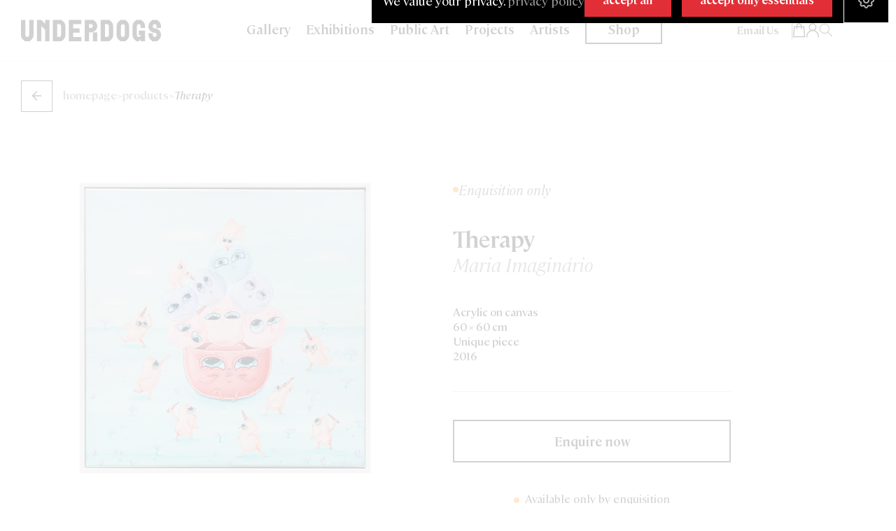

--- FILE ---
content_type: text/css
request_url: https://www.under-dogs.net/cdn/shop/t/32/assets/loba-base.css?v=25249274855826640531743070534
body_size: 3685
content:
:root{--color-black: #1d1d1b;--color-white: #fff;--color-black-original: #000;--color-gray: #dcdcdc;--color-red: #e22f37;--color-grey: #848484;--font-cambon: "Cambon", sans-serif;--font-abc: "ABCFavoritMonoRegular"}body .product-form__buttons{max-width:100%}p:not(.price) a:visited{color:var(--color-red)}*:focus-visible{outline:none!important;outline-offset:none!important;box-shadow:none!important}img{width:100%;object-fit:cover}header .ico-top-white{display:none}header .cart-count-bubble{background-color:var(--color-red);left:8px}.button,.button-label,.shopify-challenge__button,.customer button{letter-spacing:.1rem;letter-spacing:0;padding:0}.header__heading-logo{max-width:100%;width:200px;height:revert-layer}.fancybox__container{z-index:999999999!important}@font-face{font-family:Cambon,sans-serif;src:url(Cambon-ExtraLight.eot);src:local("Cambon ExtraLight"),local("Cambon-ExtraLight"),url(Cambon-ExtraLight.eot?#iefix) format("embedded-opentype"),url(Cambon-ExtraLight.woff2) format("woff2"),url(Cambon-ExtraLight.woff) format("woff"),url(Cambon-ExtraLight.ttf) format("truetype");font-weight:200;font-style:normal}@font-face{font-family:Cambon;src:url(Cambon-Regular.eot);src:local("Cambon Regular"),local("Cambon-Regular"),url(Cambon-Regular.eot?#iefix) format("embedded-opentype"),url(Cambon-Regular.woff2) format("woff2"),url(Cambon-Regular.woff) format("woff"),url(Cambon-Regular.ttf) format("truetype");font-weight:400;font-style:normal}@font-face{font-family:Cambon;src:url(Cambon-BlackItalic.eot);src:local("Cambon Black Italic"),local("Cambon-BlackItalic"),url(Cambon-BlackItalic.eot?#iefix) format("embedded-opentype"),url(Cambon-BlackItalic.woff2) format("woff2"),url(Cambon-BlackItalic.woff) format("woff"),url(Cambon-BlackItalic.ttf) format("truetype");font-weight:900;font-style:italic}@font-face{font-family:Cambon;src:url(Cambon-Light.eot);src:local("Cambon Light"),local("Cambon-Light"),url(Cambon-Light.eot?#iefix) format("embedded-opentype"),url(Cambon-Light.woff2) format("woff2"),url(Cambon-Light.woff) format("woff"),url(Cambon-Light.ttf) format("truetype");font-weight:300;font-style:normal}@font-face{font-family:Cambon;src:url(Cambon-SemiBoldItalic.eot);src:local("Cambon SemiBold Italic"),local("Cambon-SemiBoldItalic"),url(Cambon-SemiBoldItalic.eot?#iefix) format("embedded-opentype"),url(Cambon-SemiBoldItalic.woff2) format("woff2"),url(Cambon-SemiBoldItalic.woff) format("woff"),url(Cambon-SemiBoldItalic.ttf) format("truetype");font-weight:600;font-style:italic}@font-face{font-family:Cambon;src:url(Cambon-LightItalic.eot);src:local("Cambon Light Italic"),local("Cambon-LightItalic"),url(Cambon-LightItalic.eot?#iefix) format("embedded-opentype"),url(Cambon-LightItalic.woff2) format("woff2"),url(Cambon-LightItalic.woff) format("woff"),url(Cambon-LightItalic.ttf) format("truetype");font-weight:300;font-style:italic}@font-face{font-family:Cambon;src:url(Cambon-Bold.eot);src:local("Cambon Bold"),local("Cambon-Bold"),url(Cambon-Bold.eot?#iefix) format("embedded-opentype"),url(Cambon-Bold.woff2) format("woff2"),url(Cambon-Bold.woff) format("woff"),url(Cambon-Bold.ttf) format("truetype");font-weight:700;font-style:normal}@font-face{font-family:Cambon;src:url(Cambon-MediumItalic.eot);src:local("Cambon Medium Italic"),local("Cambon-MediumItalic"),url(Cambon-MediumItalic.eot?#iefix) format("embedded-opentype"),url(Cambon-MediumItalic.woff2) format("woff2"),url(Cambon-MediumItalic.woff) format("woff"),url(Cambon-MediumItalic.ttf) format("truetype");font-weight:500;font-style:italic}@font-face{font-family:Cambon;src:url(Cambon-Medium.eot);src:local("Cambon Medium"),local("Cambon-Medium"),url(Cambon-Medium.eot?#iefix) format("embedded-opentype"),url(Cambon-Medium.woff2) format("woff2"),url(Cambon-Medium.woff) format("woff"),url(Cambon-Medium.ttf) format("truetype");font-weight:500;font-style:normal}@font-face{font-family:Cambon;src:url(Cambon-ExtraLightItalic.eot);src:local("Cambon ExtraLight Italic"),local("Cambon-ExtraLightItalic"),url(Cambon-ExtraLightItalic.eot?#iefix) format("embedded-opentype"),url(Cambon-ExtraLightItalic.woff2) format("woff2"),url(Cambon-ExtraLightItalic.woff) format("woff"),url(Cambon-ExtraLightItalic.ttf) format("truetype");font-weight:200;font-style:italic}@font-face{font-family:Cambon;src:url(Cambon-Black.eot);src:local("Cambon Black"),local("Cambon-Black"),url(Cambon-Black.eot?#iefix) format("embedded-opentype"),url(Cambon-Black.woff2) format("woff2"),url(Cambon-Black.woff) format("woff"),url(Cambon-Black.ttf) format("truetype");font-weight:900;font-style:normal}@font-face{font-family:Cambon;src:url(Cambon-ExtraBoldItalic.eot);src:local("Cambon ExtraBold Italic"),local("Cambon-ExtraBoldItalic"),url(Cambon-ExtraBoldItalic.eot?#iefix) format("embedded-opentype"),url(Cambon-ExtraBoldItalic.woff2) format("woff2"),url(Cambon-ExtraBoldItalic.woff) format("woff"),url(Cambon-ExtraBoldItalic.ttf) format("truetype");font-weight:800;font-style:italic}@font-face{font-family:Cambon;src:url(Cambon-BoldItalic.eot);src:local("Cambon Bold Italic"),local("Cambon-BoldItalic"),url(Cambon-BoldItalic.eot?#iefix) format("embedded-opentype"),url(Cambon-BoldItalic.woff2) format("woff2"),url(Cambon-BoldItalic.woff) format("woff"),url(Cambon-BoldItalic.ttf) format("truetype");font-weight:700;font-style:italic}@font-face{font-family:Cambon;src:url(Cambon-ExtraBold.eot);src:local("Cambon ExtraBold"),local("Cambon-ExtraBold"),url(Cambon-ExtraBold.eot?#iefix) format("embedded-opentype"),url(Cambon-ExtraBold.woff2) format("woff2"),url(Cambon-ExtraBold.woff) format("woff"),url(Cambon-ExtraBold.ttf) format("truetype");font-weight:800;font-style:normal}@font-face{font-family:Cambon;src:url(Cambon-Italic.eot);src:local("Cambon Italic"),local("Cambon-Italic"),url(Cambon-Italic.eot?#iefix) format("embedded-opentype"),url(Cambon-Italic.woff2) format("woff2"),url(Cambon-Italic.woff) format("woff"),url(Cambon-Italic.ttf) format("truetype");font-weight:400;font-style:italic}@font-face{font-family:Cambon;src:url(Cambon-SemiBold.eot);src:local("Cambon SemiBold"),local("Cambon-SemiBold"),url(Cambon-SemiBold.eot?#iefix) format("embedded-opentype"),url(Cambon-SemiBold.woff2) format("woff2"),url(Cambon-SemiBold.woff) format("woff"),url(Cambon-SemiBold.ttf) format("truetype");font-weight:600;font-style:normal}@font-face{font-family:ABCFavoritMonoRegular;src:url(ABCFavoritMono-Regular.woff2) format("woff")}body .h1,body .h2,body .h3,body .h4,body .h5,body .h6,body h1,body h2,body h3,body h4,body h5,body h6{font-family:Cambon;letter-spacing:0}.container,.container-lg,.container-md,.container-sm{width:100%!important;max-width:1920px!important;margin:0 auto!important;padding-right:calc(var(--bs-gutter-x) * 2)!important;padding-left:calc(var(--bs-gutter-x) * 2)!important}body{margin:0;font-family:var(--font-cambon)!important;font-size:inherit;font-weight:inherit;line-height:inherit;color:inherit;text-align:inherit;background-color:var(--bs-body-bg);-webkit-text-size-adjust:100%;-webkit-tap-highlight-color:transparent;letter-spacing:0;overflow-x:hidden}body a{color:inherit;text-decoration:none}body .h1,body .h2,body .h3,body .h4,body .h5,body .h6,body h1,body h2,body h3,body h4,body h5,body h6{font-weight:revert}body h1{font-size:3.4rem}.display-mobile{display:none!important}footer{padding-top:0;padding-bottom:0;font-family:var(--font-cambon)}footer .paddings-footer{padding:70px 0}footer .bl-solid{border-left:1px solid #2f2f2f}footer .br-solid{border-right:1px solid #2f2f2f}footer .logo-footer img{width:171px;margin-bottom:25px}footer .text-initial-footer p{margin-bottom:0;font-size:16px;line-height:22px;color:#ffffffb3;font-weight:300}footer .borders-footer{margin:0 100px}footer .grid-logofooter{padding:0 20px 0 0;height:100%;display:grid}footer ul.footer-social{list-style:none;padding:0;display:flex;gap:8px}footer ul.footer-social li a span.hover{display:none;width:30px;height:30px}footer ul.footer-social li a span.normal{width:30px;height:30px;display:block}footer ul.footer-social li:hover a span.normal{display:none;width:30px;height:30px}footer ul.footer-social li:hover a span.hover{display:block;width:30px;height:30px}footer .sec-socialmediafooter{display:flex;align-items:end}footer .menu-footer{display:flex;column-gap:40px}footer .menu-gallery ul{padding:0;list-style:none;margin:0}.menu-gallery ul.first li a{align-items:center;display:inline-flex;font-size:1.9rem;opacity:.7;transition:.2s linear}.menu-gallery ul.first li a:before{content:"";width:12px;height:2px;display:inline-flex;background:red;align-items:center;margin-right:10px}footer .menu-gallery ul li ul{margin:10px 0 0}footer .menu-gallery ul li ul li a{color:#ffffffb3;font-weight:300;transition:.2s linear;font-size:1.9rem}footer .menu-gallery ul li ul li a:hover{color:#fff;transition:.2s linear}footer .menu-gallery ul.first li ul li a:before{display:none}footer .menu-gallery ul li ul li{margin-bottom:10px;margin-left:23px}footer .menu-main ul{padding:0;list-style:none;display:grid;grid-template-columns:auto auto;column-gap:40px}footer .menu-main ul li{margin-bottom:10px}footer .menu-main ul li:hover a{opacity:1;transition:.2s linear}footer .menu-main ul li a{align-items:center;display:inline-flex;font-size:1.9rem;opacity:.7;transition:.2s linear}footer .menu-main ul li a:before{content:"";width:12px;height:2px;display:inline-flex;background:red;align-items:center;margin-right:10px}footer .contacts-footer h3{align-items:center;display:inline-flex;font-weight:500;margin-bottom:20px;margin-top:40px;font-size:20px;font-family:Cambon}footer .contacts-footer h3:before{content:"";width:12px;height:2px;display:inline-flex;background:red;align-items:center;margin-right:10px}footer .grid-contacts-footer{display:grid;grid-template-columns:auto auto;align-items:end;column-gap:60px}footer .localization-form:only-child{padding:0}.menu-col{display:grid;justify-content:center}.menu-col .box-contact-footer:first-child,.menu-col .box-contact-footer:nth-child(2){margin-bottom:20px}.box-contact-footer h4{color:#ffffffb3;font-size:16px;font-weight:300;font-family:Cambon}.box-contact-footer p,.box-contact-footer p a,.box-contact-footer a{font-weight:300;font-size:16px;line-height:26px;margin-bottom:0;font-family:Cambon}.box-contact-footer p a:hover,.box-contact-footer a:hover{text-decoration:underline}.subscribe-news-footer h3{font-size:38px;font-weight:500;margin-bottom:20px;font-family:Cambon}.subscribe-news-footer p{color:#ffffffb3;margin-bottom:30px;font-weight:400;font-size:1.9rem;font-family:Cambon}.menu-policies ul{list-style:none;padding:0;margin:0;display:flex;column-gap:40px}.menu-policies ul li a{font-size:17px;color:#ffffffb3;font-weight:300;transition:.2s linear;font-family:Cambon}.menu-policies ul li a:hover{color:#fff;transition:.2s linear}.grid-newsfooter{height:100%;display:grid;padding:0 50px}.grid-newsfooter .menu-policies{display:flex;align-items:end}.grid-newsfooter input#footer_newsletter_email{height:55px;background:transparent;border-color:#ffffffb3;font-size:16px;text-align:left;padding-left:15px;width:100%;color:#fff;border:1px solid #fff;font-family:Cambon}.grid-newsfooter input#footer_newsletter_email.field__input:focus{padding-top:0;padding-bottom:0}.grid-newsfooter .newsletter-form{margin:0;max-width:100%}.grid-newsfooter input#footer_newsletter_email::placeholder{opacity:1;color:#fff}.grid-newsfooter button#footerNewsletterSubscribe{width:55px;text-transform:lowercase;border:1px solid rgba(255,255,255,.7);text-align:center;line-height:30px;text-decoration:none;color:#fff;background-color:transparent;font-family:CambonLight,sans-serif;border-radius:0;border-width:0 0 0 1px;position:absolute;right:0;padding:0;height:55px;transition:.3s linear}.grid-newsfooter .footer-newsletter-signup{position:relative;width:100%}.copyright{background:var(--color-gray);padding:20px 0}.languages select{font-size:16px;font-family:var(--font-cambon);background:transparent;border:none;margin-top:-4px}.language-selector{display:inline-flex;align-items:center;gap:4px}.currency select{font-size:16px;font-family:var(--font-cambon);background:transparent;border:none;margin-top:-4px}.currency-selector{display:inline-flex;align-items:center;gap:4px}.copyright-text{text-align:center;margin:0 auto}.grid-copy{display:grid;grid-template-columns:60% 40%;align-items:center}.gl-copy{display:flex;gap:40px;align-items:center}.copyright-text p{font-size:16px;font-family:var(--font-cambon);color:var(--color-black);margin-bottom:0}.payments{text-align:right}.breadcrumbs{padding:25px 0}.breadcrumbs,.breadcrumbs a{font-size:16px;font-family:var(--font-cambon);font-weight:500;color:#1d1d1b99;transition:.2s linear;display:flex;align-items:center;gap:7px}.breadcrumbs a.active{color:#1d1d1b}.breadcrumbs button{background-color:transparent;background-size:contain;border:none;width:45px;height:47px;background-image:url(arrow-white.svg);transition:.2s linear;background-position:0px 2px;background-repeat:no-repeat;margin-right:15px}.breadcrumbs button:hover{background-color:transparent;background-size:contain;border:none;width:45px;height:47px;background-image:url(arrow-black.svg);transition:.2s linear;background-position:0px 2px;background-repeat:no-repeat;margin-right:15px}.breadcrumbs a:hover{transition:.2s linear;color:#1d1d1b}.breadcrumbs span.active{color:#1d1d1b;font-style:italic}.breadcrumbs a.link-homepage-mobile{display:none}body .modal.fade .modal-dialog{margin-left:0;margin-right:0;position:absolute;width:max-content;right:10px;bottom:10px!important;top:inherit!important;align-items:end;max-width:none}body .modal-footer.justify-content-center.py-1{display:none}body .modal-content{background-color:transparent;background-clip:padding-box;border:none;border-radius:0}body .modal-body{padding:0}body .cookies__description{display:flex;gap:10px}body .cookies__message{font-size:18px}body .cookies__message a{color:#fff9}body .cookies__message a:hover{text-decoration:underline}body .cookies__description .black-body{background:#000;padding:8px 16px;color:#fff;display:flex;gap:16px;align-items:center}.cols-buttons-cookies-settings{margin-top:30px}body button.btn.btn-primary.cookies__cancel{background:transparent;border-color:var(--color-white);border-radius:0;padding:11px;width:max-content;font-size:16px;font-weight:600;color:var(--color-white);transition:.3s linear}body button.btn.btn-primary.btn-block.cookies__accept,body button.btn.btn-primary.btn-block.cookies__deny,body button.btn.btn-primary.cookies__submit{background:var(--color-red);border-color:var(--color-red);border-radius:0;padding:11px 25px;width:max-content;font-size:16px;font-weight:600;transition:.3s linear}body button.btn.btn-primary.btn-block.cookies__accept:hover,body button.btn.btn-primary.btn-block.cookies__deny:hover,body button.btn.btn-primary.cookies__submit:hover,body button.btn.btn-primary.cookies__cancel:hover{transition:.3s linear;background:var(--color-white);border-color:var(--color-white);color:var(--color-red)}body .icon-pref .icon-preferences{background-color:#000;width:63px;height:63px;background-image:url(icon-settings.svg);background-repeat:no-repeat;background-position:50%;display:flex}body button.btn.btn-link.cookies__settings-link{padding:0}body .cookies__settings{background:#000;padding:30px;color:var(--color-white);width:560px;max-width:560px}body .cookies__settings .modal-header{padding:0;margin-bottom:30px;border-bottom:none}body .cookies__settings h2.modal-title{font-size:28px}div#cookieAccordion .accordion-item{background:transparent;border:none;box-shadow:none;color:var(--color-white)}div#cookieAccordion{background-color:transparent}div#cookieAccordion .accordion-item .accordion-button{background:transparent;border:none;box-shadow:none;color:var(--color-white);font-size:16px;padding:0 0 23px 20px;margin-top:22px;border-bottom:1px solid rgba(255,255,255,.4)}div#cookiesModal{background:#fffc;z-index:99999999}div#cookieAccordion .accordion-item .accordion-button:after{margin-left:0;position:absolute;background-image:url(accordion-arrow.svg);left:0}div#cookieAccordion .form-check{position:absolute;right:0;top:0;z-index:999999}div#cookieAccordion .accordion-body p{font-size:16px;color:#ffffffb3;font-weight:400}div#cookieAccordion .accordion-body{padding:0 0 30px;margin-top:20px}div#cookieAccordion .form-check-input:checked{background-color:var(--color-red);border-color:var(--color-red)}div#cookieAccordion .cols-buttons-cookies-settings{margin-top:50px}.header__extras ul li.icon-person svg{height:20px!important;width:20px;margin-top:3px}.header__extras ul li.icon-cart{align-items:inherit}body .header__extras ul li.just-desktop{display:-webkit-inline-box!important}.header__extras ul li.top-search-customnew svg{height:20px!important;width:20px}.hide,div#pop-convert-app{display:none!important}.bd-top-light{border-top:1px solid rgba(29,29,27,.06)}.bd-bottom-light{border-bottom:1px solid rgba(29,29,27,.06)}.bd-left-light{border-left:1px solid rgba(29,29,27,.06)}.bd-right-light{border-right:1px solid rgba(29,29,27,.06)}h1.section-titles-x{font-size:40px;margin:0;font-weight:500;display:inline-flex;align-items:center}h1.section-titles-x:before{content:"";display:block;margin:0 20px 0 0;background:var(--color-grey);width:30px;height:2px}footer{margin-top:44px;width:100%;padding-top:0;padding-bottom:0;background-color:#1d1d1b;color:#fff}.pagination-wrapper nav ul{display:flex;width:100%}.pagination-wrapper nav ul li a{background:#fff;color:var(--color-black);font-family:Cambon;font-size:16px;font-weight:600}.pagination-wrapper nav ul li a.pagination__item.pagination__item--current.light,.pagination-wrapper nav ul li:hover a{background:var(--color-black);color:#fff;opacity:1}.pagination-wrapper nav ul li:hover a svg path{stroke:#fff}.pagination-wrapper .pagination__item--current:after,.pagination-wrapper .pagination__item:hover:after{display:none}.scrolled-past-header header .megamenu{top:85px}.swiper-button-prev .enabled,.swiper-button-next .enabled{display:inline-flex;transition:.3s linear}.swiper-button-prev .hovered,.swiper-button-next .hovered{display:none;transition:.3s linear}.swiper-button-prev:hover .hovered,.swiper-button-next:hover .hovered{display:inline-flex;transition:.3s linear}.swiper-button-prev:hover .enabled,.swiper-button-next:hover .enabled{display:none;transition:.3s linear}body h3#ContactFooter-success,body h3#NewsHomepage-success,body h3#NewsLandingPage-success{font-size:20px;align-items:center!important;justify-content:center;display:flex}body .shopify-email-marketing-confirmation__container{padding:120px 0;text-align:center}body .shopify-email-marketing-confirmation__container h1{margin:0 0 30px}body .shopify-email-marketing-confirmation__container p{margin:0;font-size:16px}body .shopify-email-marketing-confirmation__container a{font-size:16px;text-decoration:underline;margin:20px 0 0;display:block}.shopify-policy__container{text-align:center;margin:0 auto 90px;max-width:900px;padding:0 20px}.shopify-policy__container h1{font-size:40px;margin:60px 0;font-weight:500}.shopify-policy__container h1:after{content:"";display:block;margin:20px auto 32px;background:var(--color-red);width:30px;height:2px}.shopify-policy__container p{font-size:16px;line-height:24px;text-align:left;font-weight:500}.shopify-policy__container p a{color:var(--color-red)!important;text-decoration:underline}.shopify-policy__container h2{text-align:left;margin:0 0 25px;font-size:24px}.shopify-policy__container h3{text-align:left;margin:0 0 25px;font-size:22px}.shopify-policy__container h4{text-align:left;margin:0 0 25px;font-size:18px}.shopify-policy__container ul{padding:0}.shopify-policy__container ul li{display:flex}.modal .include-price.product-price{font-family:ABCFavoritMonoRegular;font-size:22px;margin-top:0}.modal .variant-section .variant-buttons-title{color:#615e5e;font-size:16px;font-style:italic;margin:0 0 10px;justify-self:left}.modal .variant-section .variant-buttons{display:flex;gap:20px;margin-bottom:30px}.modal .variant-section .variant-buttons button{background:transparent;border:1px solid;font-size:14px;padding:5px 20px}.modal .variant-section .variant-buttons button[aria-selected=true]{background:#000;color:#fff}.modal .variant-section .variant-buttons button[data-available=false]{text-decoration:line-through}.modal .variant-section .variant-buttons button:hover{background:#000;color:#fff}.cart__warnings a.button{padding:0 20px}.cart__warnings a.button:hover{background:var(--color-red);color:var(--color-white);border:1px solid var(--color-red)}.cart__login-paragraph{font-size:15px;color:#000}.estimates-section.is-empty{display:none}.buy-it-nn:hover{background:var(--color-red);border:1px solid var(--color-red)}.ico-product-item{z-index:999999999}.modal.modal-detail-opened.show-content{z-index:99999999999999}.search-modal .modal-overlay{z-index:initial}.omgLimit-limit-purchase{display:none!important}button[disabled=disabled]~button.buy-it-nn{display:none}@media only screen and (max-width: 1950px){.container,.container-lg,.container-md,.container-sm{max-width:1720px!important}}@media only screen and (max-width: 1600px){footer .borders-footer{margin:0 20px;padding:0 20px}.grid-newsfooter{padding:0 25px}.container,.container-lg,.container-md,.container-sm{width:100%!important;max-width:1450px!important;margin:0 auto!important}.menu-policies ul li a{font-size:15px}}@media only screen and (max-width: 1200px){.header__heading-logo{object-fit:contain}}@media only screen and (max-width: 990px){.header__heading-logo{width:160px}details-modal.header__search{padding:11px 12px;border:1px solid #0000001a}.sec-logofooter{margin-bottom:30px}.shopify-policy__container h1{font-size:32px}.swiper-button-prev .enabled,.swiper-button-next .enabled{display:none;transition:.3s linear}.swiper-button-prev .hovered,.swiper-button-next .hovered,.swiper-button-prev:hover .hovered,.swiper-button-next:hover .hovered{display:inline-flex;transition:.3s linear}.swiper-button-prev:hover .enabled,.swiper-button-next:hover .enabled{display:none;transition:.3s linear}.subscribe-news-footer h3{font-size:28px}.subscribe-news-footer p{font-size:1.6rem}.display-mobile{display:block!important}.display-desktop{display:none!important}footer .bl-solid{border-left:none}footer .br-solid{border-right:none}footer .paddings-footer{padding:0}footer{padding-top:50px;padding-bottom:50px}footer .grid-logofooter{padding:0 0 30px;border-bottom:1px solid rgba(255,2552,255,.2)}.menu-col{justify-content:inherit;margin-top:50px;border-bottom:1px solid rgba(255,2552,255,.2);padding-bottom:50px!important}.grid-newsfooter{padding:50px 0}.grid-newsfooter .menu-policies{margin-top:40px}.gl-copy{display:grid;gap:20px}.grid-copy{display:grid;grid-template-columns:100%;align-items:start}.copyright-text{text-align:left;margin:0 0 30px}.payments{text-align:left}.copyright{padding:30px 20px}.breadcrumbs a.link-homepage-mobile{display:block}.breadcrumbs a.link-homepage{display:none}.breadcrumbs{padding:15px 0}body header.header.container.header--middle-left.header--mobile-center.page-width.header--has-menu.header--has-account.header--has-localizations{display:flex;justify-content:space-between;padding-left:0;padding-right:70px}}@media only screen and (max-width: 767px){footer .menu-footer{display:block}footer .menu-gallery ul li ul{display:none}footer .menu-main ul li{margin-bottom:0}footer .menu-gallery ul{padding:16px 0;border-bottom:1px solid rgba(255,255,255,.2)}body .menu-main ul{display:block}.menu-main ul li{margin-bottom:0;border-bottom:1px solid rgba(255,255,255,.2);padding-bottom:16px;padding-top:16px}.contacts-footer h3{margin-top:20px}.menu-main ul li a,.menu-gallery ul.first li a{font-size:20px}body .grid-contacts-footer{display:block}.menu-col .box-contact-footer{margin-bottom:20px}.menu-policies ul{display:grid;column-gap:0;row-gap:10px}footer .borders-footer{margin:0}body .modal.fade .modal-dialog{position:relative;width:90%;right:0;margin:0 auto;align-items:center;max-width:90%}body .cookies__settings{width:100%;max-width:100%}body .cookies__description{display:block}body .cookies__description .black-body{padding:16px;display:grid;gap:16px;align-items:center}.cols-buttons-cookies{display:grid;gap:16px}}@media only screen and (max-width: 990px){.container,.container-lg,.container-md,.container-sm{width:calc(100% - 24px)!important;max-width:calc(100% - 24px)!important;padding-right:calc(var(--bs-gutter-x) * .5)!important;padding-left:calc(var(--bs-gutter-x) * .5)!important}}@media screen and (max-width: 750px){.btn-grid3Prod{order:1}.btn-grid4Prod{order:2}}
/*# sourceMappingURL=/cdn/shop/t/32/assets/loba-base.css.map?v=25249274855826640531743070534 */


--- FILE ---
content_type: text/css
request_url: https://www.under-dogs.net/cdn/shop/t/32/assets/loba-header.css?v=10387123626365495211751388594
body_size: 1067
content:
body.homepage .header__icon.header__icon--search{color:#fff}body.homepage .scrolled-past-header .header__icon.header__icon--search{color:#000}div#shopify-section-sections--22974476058963__announcement-bar{z-index:1}div#shopify-section-sections--22974476058963__header{z-index:999999}body.modal-open div#shopify-section-sections--22974476058963__header{display:none}header .localization-form .disclosure .footer-icc{display:none}.footer-copy .localization-form .disclosure .header-icc{display:none}.footer-copy .localization-form .disclosure .footer-icc{display:block}localization-form .disclosure{position:relative;display:flex;align-items:center}.footer-copy .localization-form:only-child .button,.footer-copy .localization-form:only-child .localization-form__select,.footer-copy .localization-form:only-child .button:focus,.footer-copy .localization-form:only-child .button:focus-visible,.footer-copy .localization-form:only-child .button:hover,.footer-copy .localization-form:only-child .button:focus-within{margin:0;background:transparent;padding-left:8px;font-size:16px;letter-spacing:0}.footer-copy .localization-form:only-child{padding:0}.footer-copy .localization-form__select:after,.footer-copy .localization-form__select:hover:after,.footer-copy .localization-form__select:focus:after,.footer-copy .localization-form__select:focus-visible:after,.footer-copy .localization-form__select:focus-within:after{border:none;border-radius:0;box-shadow:none}.utility-bar{background-color:#e22f37;position:relative;z-index:701;padding:5px 0}.utility-bar p.announcement-bar__message.h5{margin:0;font-size:16px;font-weight:700;color:#fff;letter-spacing:0;font-family:Cambon,sans-serif}.header-localization:not(.menu-drawer__localization) .localization-form:only-child .localization-form__select{margin:0;color:#fff;letter-spacing:0;padding-left:8px}.header__icon--cart{position:relative;margin-right:0}.desktop-localization-wrapper{display:flex;position:absolute;top:-45px;z-index:99999999999999;right:35px;gap:30px}.header__icon,.header__icon--cart .icon{height:auto;width:auto}.header__icons{gap:15px}header.header.container.header--middle-left.header--mobile-center.page-width.header--has-menu.header--has-account.header--has-localizations{display:grid;grid-template-columns:minmax(100px,290px) auto minmax(100px,250px)}header .header__nav ul{margin:0;padding:0;list-style:none;display:flex}.header__nav ul li{display:inline-block;padding-right:2.2rem;margin-bottom:initial}header .announcement-wrapper{padding:8px 0}body #shopify-section-header>header{top:0!important}header .header__nav{position:initial;top:initial;left:initial;right:initial;text-align:initial;-webkit-transition:none;transition:none;-webkit-transform:none;transform:none;display:-webkit-box;display:-ms-flexbox;display:flex;-webkit-box-align:center;-ms-flex-align:center;align-items:center;-webkit-box-pack:start;-ms-flex-pack:start;justify-content:flex-start}header .announcement-wrapper a:hover,header .announcement-wrapper a:hover p{text-decoration:none}header .announcement-wrapper a p{font-size:16px;font-weight:700}header .grid-copy{display:block}header .gl-copy{position:absolute;right:15px;top:15px}header .languages select,header .currency select{color:var(--color-white)}header nav.header__nav{margin:0 auto}header .header__nav ul li a{text-transform:initial;font-size:18px;font-weight:600;position:relative;padding:40px 0;color:#1d1d1b}header .header__nav ul li a.current-page{font-weight:700}header .header__nav ul li.shop a.current-page{background:var(--color-red);color:var(--color-white);border:2px solid var(--color-red)}header .header__nav ul li.shop a.current-page:after{display:none}header .header__nav ul li a:hover:after,header .header__nav ul li a.current-page:after{content:"";width:100%;height:2px;display:block;background:var(--color-red);position:absolute;margin-top:8px}header .header__nav ul li{line-height:18px}header .megamenu{width:100%;max-width:1920px;background:#f5f5f5;min-height:240px;grid-template-columns:30% 70%;position:fixed;top:135px;left:0;margin:0 auto;right:0}.subitem-megamenu-link{grid-template-columns:460px auto}.subitem-megamenu-link .image img{width:100%;aspect-ratio:9 / 7}.lists-megamenu{display:flex;align-items:center;justify-content:center}.lists-megamenu.gd-flex{display:grid;align-items:start;justify-content:center}.view-all{display:flex;height:100%;align-items:end}.view-all a{display:block;border:2px solid;padding:10px 40px;margin:0 0 20px;transition:.2s linear}.view-all a:hover{border:2px solid var(--color-red);background-color:var(--color-red);transition:.2s linear;color:var(--color-white)}ul.menu-list-megamenu{list-style:none;padding:0;margin:0}ul.menu-list-megamenu li{height:42px;margin:0 0 8px}ul.menu-list-megamenu li a{width:100%;display:flex;font-size:32px;text-transform:uppercase;font-weight:500;color:#000}ul.menu-list-megamenu li a i{width:42px;height:42px;background-color:var(--color-red);display:inline-flex;align-items:center;justify-content:center;margin-left:20px;opacity:0}ul.menu-list-megamenu li:hover a i,ul.menu-list-megamenu li a.active i{opacity:1}ul.menu-list-megamenu li:hover a,ul.menu-list-megamenu li a.active{color:var(--color-red)}.subitem-megamenu-link .image img{width:100%;height:360px;object-fit:cover}.subitem-megamenu-link .content-textmega p{color:var(--color-black);line-height:30px;width:80%;font-size:1.9rem}.subitem-megamenu-link .content-textmega{display:flex;align-items:center;padding:0 32px}.header__nav ul li.shop a{color:var(--color-black);border:2px solid;padding:8px 30px}.header__nav ul li.shop a:after,.header__nav ul li.shop a:hover:after{display:none}.header__nav ul li.shop:hover a{background:var(--color-red);color:var(--color-white)}.shop-subitens .image{margin-left:100px}.shop-subitens .image img{width:460px}.shop-subitens .link-tagsmenu a{display:inline-flex;color:#0006;border:1px solid rgba(0,0,0,.4);padding:12px;margin:5px;font-size:15px;transition:.2s linear}.shop-subitens .link-tagsmenu a:hover{transition:.2s linear;background:#000;border:1px solid rgba(0,0,0,.4);color:var(--color-white)}body .header__extras ul li.icon-cart svg{height:21px!important}body .email-us a{font-size:14px;font-weight:700;border-right:1px solid;padding:2px 18px 2px 0;display:flex}body .email-us.email-us-mob a{color:var(--color-black);padding:0;border-right:0;font-size:18px;text-decoration:underline;font-weight:600}body .email-us.email-us-mob{position:fixed;width:100%;padding:0 25px;display:flex;margin:0 auto;left:0;right:0;bottom:140px;gap:13px;background:#fff}body .email-us a:hover{text-decoration:underline}@media only screen and (max-width: 1700px){.subitem-megamenu-link{grid-template-columns:30% auto}}@media only screen and (max-width: 990px){.header__icons{flex-direction:row-reverse;gap:5px;padding-right:55px}header .grid-copy{position:fixed;background-color:#000;bottom:0;width:100%;padding:15px 20px}header .gl-copy{position:relative;right:0;top:0;display:flex;justify-content:space-between}}
/*# sourceMappingURL=/cdn/shop/t/32/assets/loba-header.css.map?v=10387123626365495211751388594 */


--- FILE ---
content_type: text/css
request_url: https://www.under-dogs.net/cdn/shop/t/32/assets/product-custom.css?v=49142301640053128171747935511
body_size: 2648
content:
body .product--large:not(.product--no-media) .product__media-wrapper{max-width:100%;width:100%}body .product--large:not(.product--no-media) .product__info-wrapper{padding:0;max-width:100%;width:100%}.product-product-template-v2 .fancybox__container{z-index:99999999}.product-template-custom .swiper{width:100%;height:300px;margin-left:auto;margin-right:auto}.product-template-custom .swiper-slide{background-size:cover;background-position:center}.product-template-custom .mySwiper2{height:80%;width:100%}.product-template-custom .mySwiper{height:20%;box-sizing:border-box;padding:10px 0}.product-template-custom .mySwiper .swiper-slide{width:25%;height:100%;opacity:.4}.product-template-custom .mySwiper .swiper-slide-thumb-active{opacity:1}.product-template-custom .swiper-slide img{display:block;width:100%;height:100%;object-fit:cover}#shopify-section-template--22613634744659__17182840826fb4877d,#shopify-section-template--22613634744659__1718292349e50dc2aa{display:none}.product-template-custom{margin:40px 0 0}.product-template-custom .grid-images-prod .big-main-image img{width:100%!important;aspect-ratio:1;object-fit:contain;height:500px;background:#f7f7f7;padding:30px}.product-template-custom .grid-images-prod .grid-image-others{display:grid;grid-template-columns:auto auto;gap:17px;margin-top:17px}.product-template-custom .grid-images-prod .grid-image-others .image img{width:100%!important;aspect-ratio:1;object-fit:contain;background:#f7f7f7;padding:30px}.product-template-custom .details-product-custom .tag-title:before{content:"";display:inline-flex;width:8px;height:8px;border-radius:100px}.product-template-custom .details-product-custom .tag-title.tag-available:before{background:#12780a}.product-template-custom .details-product-custom .tag-title.tag-sold-out:before{background:#000}.product-template-custom .details-product-custom .tag-title.tag-register:before{background:#e22f37}.product-template-custom .details-product-custom .tag-title.tag-enquire:before{background:#ff9213}.product-template-custom .tag-title{font-family:Cambon;font-size:20px;font-weight:300;display:inline-flex;font-style:italic;align-items:center;gap:8px;line-height:20px;margin-bottom:40px}.product-template-custom .header-title-prod{display:inline-flex;align-items:center;justify-content:space-between;width:100%;gap:20px}.product-template-custom .header-title-prod h1.product-title{font-size:40px;font-weight:600;margin:0;color:var(--color-black)}.product-template-custom .header-title-prod h1.product-title.default-buy-now{padding:50px 0 0}.product-template-custom .header-title-prod .edition-text span{background:#e22f37;color:#fff;padding:10px;font-size:14px}.product-template-custom .header-vendor h2{font-size:28px;margin:0 0 40px;font-weight:300;color:var(--color-grey);font-style:italic;line-height:36px}.product-template-custom .header-price-prod{display:inline-flex;align-items:center;justify-content:space-between;width:100%;padding:0 0 15px;border-bottom:1px solid rgba(29,29,27,.2)}.product-template-custom .header-price-prod .include-price{font-family:var(--font-abc)}.product-template-custom .header-price-prod span.badge.price__badge-sold-out.color-scheme-3{display:none}.product-template-custom .header-price-prod .include-taxs p{color:#4b4b4b;font-size:14px;font-weight:400;line-height:15px;margin:0}.product-template-custom .header-price-prod .price__container{display:inline-flex;align-items:center;gap:8px}.product-template-custom .header-price-prod s.price-item.price-item--regular{color:#1d1d1b80;font-size:13px;font-weight:300;letter-spacing:0;font-family:var(--font-cambon);margin-right:0}.product-template-custom .header-price-prod .price .price-item{font-size:24px;line-height:32px;letter-spacing:0}.product-template-custom .header-price-prod span.price-item.price-item--regular{font-family:ABCFavoritMonoRegular;font-size:24px;line-height:32px}.product-template-custom .description-prod p{font-size:16px;font-weight:500;line-height:21px;color:var(--color-black)}.product-template-custom .description-prod{margin:40px 0}.product-template-custom .grid-variants-opt{display:grid;grid-template-columns:auto auto auto;position:relative;gap:11px}.product-template-custom variant-selects fieldset:nth-child(2) .grid-variants-opt{grid-template-columns:auto auto}.product-template-custom .product-form__input{max-width:100%;min-width:max-content}.product-template-custom .grid-variants-opt .item-variant label{width:100%;border-radius:0!important;letter-spacing:0!important;font-size:14px!important;font-weight:600;color:var(--color-black)!important;max-width:100%!important;border:1px solid #dcdcdc!important}.product-template-custom .grid-variants-opt .item-variant input:checked~label{color:#fff!important}.product-template-custom .variants-prod-custom .product-option .name-option{font-size:16px;font-weight:700;font-style:italic;margin:0 0 12px;color:#1d1d1b80}.product-template-custom .bt-submit-product{border-top:1px solid rgba(29,29,27,.2);padding-top:40px;margin-top:40px}.product-template-custom .btn-sold-out{padding-top:40px;margin-bottom:40px;border-top:1px solid rgba(29,29,27,.2)}.product-template-custom .bt-submit-product button,.product-template-custom .btn-sold-out button{width:100%;color:var(--color-black);background:transparent;border:2px solid var(--color-black);padding:15px;font-size:18px;font-weight:600;transition:.1s linear}.product-template-custom .btn-sold-out button{opacity:.4}.product-template-custom .bt-submit-product button:hover{background:var(--color-red);border:2px solid var(--color-red);color:var(--color-white);transition:.1s linear}#inventory-message2{position:absolute;top:0}.product-template-custom .msg-inventory p{font-size:16px;margin:0;color:var(--color-black)}.product-template-custom .msg-inventory p:before{content:"";display:inline-flex;width:8px;height:8px;border-radius:100px;background:#12780a;margin-right:8px}.product-template-custom .msg-inventory{text-align:center;padding:40px 0;display:inline-flex;align-items:center;justify-content:center;margin:0 auto;width:100%;gap:8px}.product-template-custom .descriptionsModal{border-top:1px solid rgba(29,29,27,.2);border-bottom:1px solid rgba(29,29,27,.2);padding:40px 0;text-align:center}.product-template-custom .descriptionsModal button{width:100%;color:var(--color-black);background:transparent;border:2px solid var(--color-black);padding:15px;font-size:18px;font-weight:600;transition:.1s linear}.product-template-custom .descriptionsModal button:hover{background:var(--color-red);border:2px solid var(--color-red);color:var(--color-white);transition:.1s linear}.product-template-custom .descriptionsModal button.openModalEnquiriesHow{border:none;text-decoration:underline;padding-bottom:0}.product-template-custom .descriptionsModal button.openModalEnquiriesHow:hover{border:none;text-decoration:underline;background:transparent;color:var(--color-black)}.product-template-custom .descriptionsModal .msg-inventory p{font-size:16px;margin:0}.product-template-custom .descriptionsModal .msg-inventory p:before{content:"";display:inline-flex;width:8px;height:8px;border-radius:100px;margin-right:8px}.product-template-custom .descriptionsModal .msg-inventory.msgregister p:before{background:#e22f37}.product-template-custom .descriptionsModal .msg-inventory.msgenquire p:before{background:#ff9213}.product-template-custom .descriptionsModal .msg-inventory{text-align:center;padding:40px 0 0;display:inline-flex;align-items:center;justify-content:center;margin:0 auto;width:100%;gap:8px}.product-template-custom .countdown{text-align:center;padding:35px 0 45px}.product-template-custom .countdown .countdown-timer{font-size:16px;margin:10px 0 20px}.product-template-custom .countdown .minimum-qt-countdown p{margin:0;color:#989898;font-weight:600;font-size:16px}.other-products{padding-bottom:40px;border-bottom:1px solid rgba(29,29,27,.2)}.product-template-custom variant-selects{margin-bottom:40px!important}.product-template-custom.tp-buy-now variant-selects{border-bottom:1px solid rgba(29,29,27,.2);padding-bottom:40px}.product-template-custom .product-form__buttons{max-width:100%}.product-template-custom .product-form__buttons button.product-form__submit{font-size:16px;letter-spacing:0;font-weight:600;border:2px solid!important}.product-template-custom .product-form__buttons button.product-form__submit:hover{background:var(--color-black);color:var(--color-white)}.product-template-custom product-form.product-form{margin:0!important}.tp-buy-now.product-template-custom .msg-inventory{padding-bottom:0}.product-template-custom button.shopify-payment-button__more-options{display:none}.accordion-prod{margin:40px 0!important}.accordion-prod .accordion{border-bottom:none;border-top:none}.accordion-prod .accordion-item{border-radius:0!important;border:none}.accordion-prod button.accordion-button{border:1px solid #1d1d1b33;border-radius:0!important;font-size:16px;font-weight:700;padding:12px 20px;margin:0 0 8px}.accordion-prod .accordion-button:focus{box-shadow:none}.accordion-prod .accordion-body{padding:30px 20px}.accordion-prod .accordion-body p{font-size:16px}.accordion-prod .accordion-button:not(.collapsed){background-color:transparent;box-shadow:none}.artist-short-artwork-header h3{margin:0 0 15px;color:#404040b3;font-style:italic;font-size:14px}.artist-short-artwork{background:#f7f6f5;padding:10px;display:flex;grid-template-columns:auto auto;gap:10px;align-items:center}.artist-short-artwork .image img{width:44px;height:44px;object-fit:cover}.artist-short-artwork .text p.name-artist{font-size:14px;font-style:italic;color:#e22f37;font-weight:500;margin:0 0 2px}.artist-short-artwork .text p.artwork-artist{font-size:14px;color:#404040b3;font-weight:400;margin:0}#modal-form-catalogue-register,#modal-form-catalogue-enquire{position:fixed;background:#0009;top:0;width:100%;left:0;height:100vh;z-index:999999;align-items:center;justify-content:center}.ContentModalEnquire,.ContentModalRegister{width:800px;margin:0 auto;background:#f8fafb;padding:48px 60px;position:relative}.titleProductModal h2,.titleProductModalRegister h2{margin-bottom:30px;padding-right:55px}.grid-prodModal,.grid-prodModalRegister{display:grid;grid-template-columns:auto auto;gap:50px}button.btn-closeModalRegister,button.btn-closeModalEnquire{background:transparent;background-image:url(icon-close-modal.svg);border:none;width:44px;height:44px;position:absolute;object-fit:cover;right:60px}.contentModalHowEnquiries{background:#f8fafb;padding:32px;text-align:left;position:relative;margin:-25px 0 0}.contentModalHowEnquiries h3{font-size:24px;margin:0 0 20px}.contentModalHowEnquiries p{font-size:16px;line-height:24px}.product-template-custom .descriptionsModal .contentModalHowEnquiries button{width:max-content;background:transparent;border:none;padding:0;position:absolute;right:32px;top:34px}.product-template-custom .accordion-button:not(.collapsed){color:var(--color-red)}.product-template-custom fieldset.js.product-form__input.product-form__input--pill legend{font-weight:600;letter-spacing:0;font-size:16px;font-style:italic;color:#1d1d1b80}.product-template-custom .descriptionsModal .contentModalHowEnquiries button:hover{background:transparent}.product-details-wrapper-title-author.details-product-custom{height:785px;overflow-y:scroll}.product-details-wrapper-title-author.details-product-custom::-webkit-scrollbar{display:none}.title-section.prod-page{border-width:1px 0 1px 0;border-style:solid;border-color:#1d1d1b0f;text-align:center;margin:70px 0}.title-section.prod-page h2{font-size:24px;line-height:24px;width:max-content;margin:0 auto;border-width:0 1px 0 1px;border-style:solid;padding:30px 150px;display:inline-flex;border-color:#1d1d1b0f;align-items:center}.title-section.prod-page h2:before{content:"";width:20px;height:2px;background:var(--color-grey);display:inline-flex;margin-right:20px}.title-section.prod-page h2 span{color:var(--color-grey);font-weight:400;font-style:italic;display:inline-flex;margin-left:6px}.swiper.swiperBehindScenes .swiper-slide img{aspect-ratio:1.5;object-fit:cover}.navigation-pageSlide{position:absolute;top:33%;width:100%;left:0}.navigation-pageSlide .swiper-button-next,.navigation-pageSlide .swiper-button-prev{background-image:none;width:45px;height:45px}.navigation-pageSlide .swiper-button-prev{left:-70px}.navigation-pageSlide .swiper-button-next{right:-70px;transform:rotate(180deg)}.navigation-pageSlide .swiper-button-next:after,.navigation-pageSlide .swiper-button-prev:after{display:none}.product-list.\32grid{display:grid;grid-template-columns:repeat(2,50%)}.product-list.\33grid{display:grid;grid-template-columns:repeat(3,33%)}.product-list.\34grid{display:grid;grid-template-columns:repeat(4,25%)}.swiper.swiperBehindScenes{overflow-x:hidden;overflow-y:initial;padding:0 0 40px}.swiper.swiperBehindScenes .swiper-pagination{bottom:0!important;top:inherit!important}.swiper.swiperBehindScenes .swiper-pagination-bullet{border-radius:0}.swiper.swiperBehindScenes .swiper-pagination-bullet-active{opacity:var(--swiper-pagination-bullet-opacity, 1);background:#000}.related-products .product-item{margin:0 16px 32px;background:#f7f7f7;position:relative;overflow:hidden}.related-products .bdg-custom{position:absolute;top:12px;left:12px}.related-products .bdg-custom .item{background:#fff;font-size:14px;font-weight:600;opacity:1!important;font-style:italic;padding:4px 14px;display:flex;gap:7px;align-items:center}.related-products .bdg-custom .item:before{content:"";display:flex;width:6px;height:6px;border-radius:100px}.related-products .card__media.sd-out-image img{opacity:.4}.related-products .bdg-custom.sd-out{height:100%;display:flex;align-items:center;width:100%;left:0;overflow:hidden}.related-products .bdg-custom .item.sold-out{background:#a1a1a1;color:#fff;text-transform:uppercase;font-style:normal;margin-top:-12px;height:max-content;width:max-content;display:inline-flex;text-wrap:nowrap;font-weight:400;justify-content:end;align-items:end;padding-right:0;padding-left:0;margin-left:-25px}.related-products .bdg-custom .item.sold-out:before{display:none}.related-products .bdg-custom .item.buy-now:before{background-color:green}.related-products .bdg-custom .item.upcoming:before{background-color:red}.related-products .bdg-custom .item.enquire:before{background-color:orange}.related-products .product-item .image{background:#f7f7f7;display:flex;align-items:center;justify-content:center;height:400px;margin:0 0 20px;position:relative}.related-products .product-item .image img{width:205px;height:205px;object-fit:cover;transition:.2s linear}.related-products .product-item:hover .image img{width:220px;height:220px;transition:.2s linear}.related-products .product-item .titles{padding:0 85px 32px 32px}.related-products .product-item .titles h4{margin:0 0 15px}.related-products .product-item .titles h4 a{font-weight:700;font-size:24px}.related-products .product-item .titles p.price{margin:0}.related-products .product-item .titles p.price a{font-family:ABCFavoritMonoRegular}.related-products .product-item .ico-product-item{position:absolute;right:32px;bottom:32px}.related-products .product-item .ico-product-item .ico-ct-hover,.product-recommendations .product-card .icon-cart-product-image .ico-ct-hover{display:none}.related-products .product-item:hover .ico-product-item .ico-ct-hover,.product-recommendations .product-card:hover .icon-cart-product-image .ico-ct-hover{display:block}.related-products .product-item:hover .ico-product-item .ico-ct-normal,.product-recommendations .product-card:hover .icon-cart-product-image .ico-ct-normal{display:none}.product-recommendations .product-card:hover .product-image{transition:.2s linear;padding:70px 45px}.product-recommendations .product-image{padding:75px 50px;background:#f7f7f7;margin-bottom:20px;position:relative;transition:.2s linear}.product-recommendations .product-image .icon-cart-product-image{position:absolute;right:25px;bottom:25px}.product-recommendations .product-image img{aspect-ratio:1;background:#f7f7f7;transition:.2s linear}.product-recommendations .product-title{font-size:22px}.product-recommendations .tit-product{margin:0 0 5px}.product-recommendations .vendor-product a{color:var(--color-grey);font-weight:300;font-style:italic;font-size:18px!important}.product-recommendations .product-price.price-list{margin-top:25px;font-family:ABCFavoritMonoRegular;font-size:22px}.product-recommendations .swiper.swiperRelatedProduct{margin:0 150px;padding-bottom:60px}.product-recommendations .navigation-pageSlide .swiper-button-prev{left:50px;top:33%}.product-recommendations .navigation-pageSlide .swiper-button-next{right:50px;top:33%}.product-recommendations .swiper.swiperRelatedProduct .swiper-pagination-bullet{border-radius:0}.product-recommendations .swiper.swiperRelatedProduct .swiper-pagination-bullet-active{opacity:var(--swiper-pagination-bullet-opacity, 1);background:#000}body .product-template-custom .product__title{margin-bottom:0}body .product-template-custom .product__info-container>*+*{margin:0}body .qbk-title{color:var(--color-black);font-size:16px;font-weight:700;opacity:1}body .qbk-offer__checkbox-tick{opacity:1;border:1px solid;border-radius:0}body .qbk-offer__body--added .qbk-offer__checkbox-tick{background-color:var(--color-black)}body .qbk-offer__body.qbk-offer__body--added:before{border-color:var(--color-black)}body .qbk-offer__price--offer{color:var(--color-red);font-style:italic}@media only screen and (max-width: 1600px){.product-template-custom .header-title-prod h1.product-title{font-size:32px}}@media only screen and (max-width: 1200px){.navigation-pageSlide .swiper-button-prev{left:initial;right:75px;top:-5px}.navigation-pageSlide .swiper-button-next{right:20px;top:-5px}.navigation-pageSlide{position:absolute;top:100%;width:100%;left:0;bottom:0}.swiper.swiperBehindScenes{padding:0 10px 65px}.swiper.swiperBehindScenes .swiper-pagination{bottom:0!important;top:inherit!important;text-align:left;left:10px}.product-recommendations .swiper.swiperRelatedProduct{margin:0 20px}.product-recommendations .navigation-pageSlide .swiper-button-prev{left:20px}.product-recommendations .navigation-pageSlide .swiper-button-next{right:20px}.product-list.\33grid,.product-list.\34grid{grid-template-columns:repeat(2,50%)}}@media only screen and (max-width: 990px){.grid-prodModal,.grid-prodModalRegister{display:grid;grid-template-columns:auto;gap:30px;height:70vh;overflow-y:scroll}.product-template-custom .header-title-prod h1.product-title.default-buy-now{padding:85px 0 0}.title-section.prod-page h2{line-height:32px;width:100%;display:inline-flex;flex-flow:wrap}.product-template-custom .header-vendor h2{margin:20px 0 40px}.product__info-container{max-width:100%!important}.ContentModalEnquire .img-prodModal img,.ContentModalRegister .img-prodModalRegister img{aspect-ratio:2;object-fit:contain}.ContentModalEnquire,.ContentModalRegister{padding:38px 30px}button.btn-closeModalRegister,button.btn-closeModalEnquire{right:30px}.product-template-custom .header-title-prod{display:grid;margin:0 0 30px}.product-template-custom .tag-title{margin-bottom:20px;margin-top:40px}.product-template-custom{margin:0}.title-section.prod-page h2{border-width:0 0 0 0;padding:30px 0}.product-details-wrapper-title-author.details-product-custom{height:auto;margin-bottom:40px}.product-recommendations{margin:0 0 120px}}@media only screen and (max-width: 750px){.product-list.\33grid,.product-list.\34grid{grid-template-columns:repeat(1,100%)}}.product-template-custom .product-form__buttons button.product-form__submit{border:revert-layer}@media only screen and (max-width: 600px){.product-list.\33grid,.product-list.\32grid,.product-list.\34grid{grid-template-columns:repeat(1,100%)}}
/*# sourceMappingURL=/cdn/shop/t/32/assets/product-custom.css.map?v=49142301640053128171747935511 */
